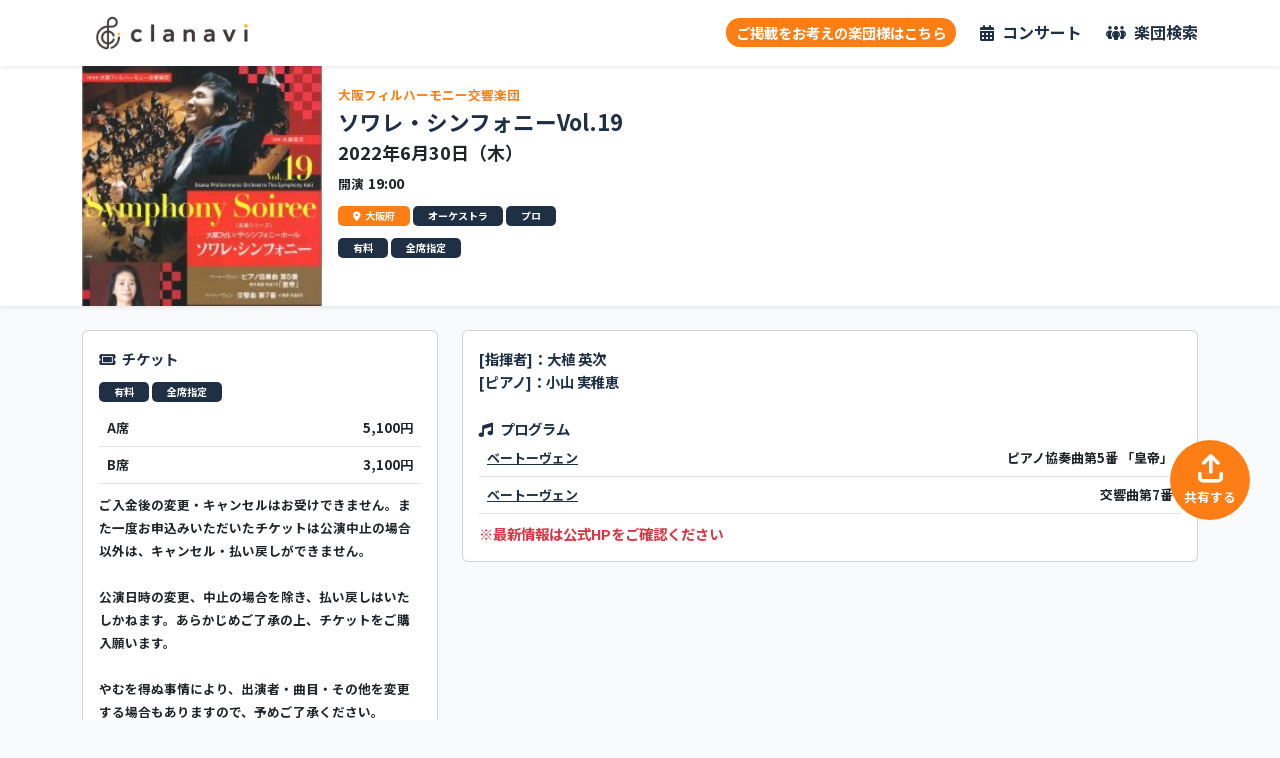

--- FILE ---
content_type: text/html; charset=UTF-8
request_url: https://clanavi.com/concert/353
body_size: 7232
content:

<!DOCTYPE html>
<html lang="ja">
<head prefix="og: http://ogp.me/ns# fb: http://ogp.me/ns/fb# article: http://ogp.me/ns/article#">
<meta charset="utf-8">
<meta name="viewport" content="width=device-width, initial-scale=1">
<meta name="csrf-token" content="5qVvD1CuHLqf7TpqoUnzdRCKKVt3828wGjjeUYyX">
<meta name="description" content="大阪フィルハーモニー交響楽団のコンサート情報。ソワレ・シンフォニーVol.19、ザ・シンフォニーホールにて2022年6月30日開催！">
<meta property="og:title" content="ソワレ・シンフォニーVol.19 | 大阪フィルハーモニー交響楽団 | clanavi - クラナビ"/>
<meta property="og:type" content="artcle"/>
<meta property="og:url" content="https://clanavi.com/concert/353">
<meta property="og:image" content="https://group-manager.clanavi.com/storage/images/M5NFXNKTsmoowLyIkgLTU48TiKBXEXuWTqY2IkWO.jpg">
<meta property="og:description" content="大阪フィルハーモニー交響楽団のコンサート情報。ソワレ・シンフォニーVol.19、ザ・シンフォニーホールにて2022年6月30日開催！"/>
<meta name="twitter:card" content="summary_large_image"/>
<meta property="og:site_name" content="clanavi - クラナビ | クラシックコンサート総合情報サービス"/>
<meta name="twitter:player" content="@cla_navi"/>
<meta name="twitter:site" content="@cla_navi"/>
<!-- Global site tag (gtag.js) - Google Analytics -->
<style>[wire\:loading],[wire\:loading\.delay],[wire\:loading\.inline-block],[wire\:loading\.inline],[wire\:loading\.block],[wire\:loading\.flex],[wire\:loading\.table],[wire\:loading\.grid],[wire\:loading\.inline-flex]{display:none}[wire\:loading\.delay\.shortest],[wire\:loading\.delay\.shorter],[wire\:loading\.delay\.short],[wire\:loading\.delay\.long],[wire\:loading\.delay\.longer],[wire\:loading\.delay\.longest]{display:none}[wire\:offline]{display:none}[wire\:dirty]:not(textarea):not(input):not(select) {display:none}input:-webkit-autofill,select:-webkit-autofill,textarea:-webkit-autofill{animation-duration:50000s;animation-name:livewireautofill}@keyframes livewireautofill { from {} }</style><link rel="stylesheet" href="https://clanavi.com/css/app.css"><link rel="stylesheet" type="text/css" href="https://cdn.jsdelivr.net/npm/slick-carousel@1.8.1/slick/slick.css"><link rel="stylesheet" href="https://clanavi.com/css/A.style.css.pagespeed.cf.64h1InsPrt.css"><link rel="stylesheet" href="https://fonts.googleapis.com/css2?family=Noto+Sans+JP:wght@100;300;400;500;700&amp;display=swap"/><style>*{font-family:'Noto Sans JP',sans-serif}</style><script async src="https://www.googletagmanager.com/gtag/js?id=G-0QFCGJJPZF"></script>
<script>window.dataLayer=window.dataLayer||[];function gtag(){dataLayer.push(arguments);}gtag('js',new Date());gtag('config','G-0QFCGJJPZF');</script>
<title>ソワレ・シンフォニーVol.19 | 大阪フィルハーモニー交響楽団 | clanavi - クラナビ
</title>
<link rel=icon href="https://clanavi.com/images/favicon.ico">
</head>
<body><noscript><meta HTTP-EQUIV="refresh" content="0;url='https://clanavi.com/concert/353?PageSpeed=noscript'" /><style><!--table,div,span,font,p{display:none} --></style><div style="display:block">Please click <a href="https://clanavi.com/concert/353?PageSpeed=noscript">here</a> if you are not redirected within a few seconds.</div></noscript>
<header class="shadow-sm bg-white sticky-top sp-display-only" style="height:55px;">
<div class="text-center">
<a href="/"><img src="https://clanavi.com/images/header_logo.png" alt="ヘッダーロゴ画像"></a>
</div>
</header>
<header class="shadow-sm bg-white sticky-top pc-display-only">
<div class="container">
<div class="d-flex justify-content-between align-items-center">
<div>
<a href="/"><img src="https://clanavi.com/images/header_logo.png" alt="ヘッダーロゴ画像"></a>
</div>
<ul class="d-flex justify-content-end align-items-center">
<li class="me-4">
<button class="bg-color-orange text-white fw-bold" onclick="location.href='/ad-register'" style="border-radius: 50px; padding: 3px 10px;">ご掲載をお考えの楽団様はこちら</button>
</li>
<li>
<a href="/concert" class="fw-bold" style="color: #203044; font-size:16px;">
<i class="fa-solid fa-calendar-days me-2"></i>コンサート
</a>
</li>
<li class="ms-4">
<a href="/group" class="fw-bold" style="color: #203044; font-size:16px;">
<i class="fa-solid fa-people-group me-2"></i>楽団検索
</a>
</li>
</ul>
</div>
</div>
</header>
<div>
</div>
<main>
<div class="concert sp-display-only">
<section>
<div class="concert-img">
<img src="https://group-manager.clanavi.com/storage/images/M5NFXNKTsmoowLyIkgLTU48TiKBXEXuWTqY2IkWO.jpg" alt="ソワレ・シンフォニーVol.19の画像" data-bs-toggle="modal" data-bs-target="#modal1">
</div>
</section>
<section class="shadow-sm p-2 bg-white" id="concert_info">
<div>
<div>
<small class="fw-bold"><a style="color: #fd7e14;">大阪フィルハーモニー交響楽団</a></small>
<h1 class="fs-4 fw-bold mt-1" style="color: #203044;">ソワレ・シンフォニーVol.19</h1>
</div>
<div class="d-flex justify-content-between align-items-start">
<div class="fw-bold">
<h5 class="fw-bold">2022年6月30日（木）</h5>
<span><small class="me-1">開演</small>19:00</span>
</div>
</div>
<div class="mt-2">
<span class="tag bg-color-orange"><i class="fa-solid fa-location-dot me-1"></i>大阪府</span>
<span class="tag bg-color-darkblue">オーケストラ</span>
<span class="tag bg-color-darkblue">プロ</span>
</div>
<div class="mt-4 fw-bold">
<div>
<span>[指揮者]：大植 英次</span>
</div>
<div>
<span>[ピアノ]：小山 実稚恵</span>
</div>
</div>
<div class="mt-2">
<small class="text-danger fw-bold">※最新情報は公式HPをご確認ください</small>
</div>
</div>
</section>
<section>
<div class="fw-bold p-2 mt-4" style="color: #203044;">
<i class="fa-solid fa-music me-1"></i>
<span>プログラム</span>
</div>
<table class="table border">
<tr>
<th class="col-4"><a href="/composer/2" style="text-decoration: underline; color:#203044;">ベートーヴェン</a></th>
<th class="col-8">ピアノ協奏曲第5番 「皇帝」</th>
</tr>
<tr>
<th class="col-4"><a href="/composer/2" style="text-decoration: underline; color:#203044;">ベートーヴェン</a></th>
<th class="col-8">交響曲第7番</th>
</tr>
</table>
</section>
<section>
<div class="fw-bold p-2 mt-4" style="color: #203044;">
<i class="fa-solid fa-ticket me-1" style="rotate: 135deg;"></i>
<span>チケット</span>
</div>
<div class="ms-2 mb-2">
<span class="tag bg-color-darkblue">有料</span>
<span class="tag bg-color-darkblue">全席指定</span>
</div>
<table class="table border">
<tr>
<th>A席</th>
<th class="text-end">5,100円</th>
</tr>
<tr>
<th>B席</th>
<th class="text-end">3,100円</th>
</tr>
</table>
<div class="p-2 border bg-white fw-bold" style="color: 203044;">ご入金後の変更・キャンセルはお受けできません。また一度お申込みいただいたチケットは公演中止の場合以外は、キャンセル・払い戻しができません。<br/>
<br/>
公演日時の変更、中止の場合を除き、払い戻しはいたしかねます。あらかじめご了承の上、チケットをご購入願います。<br/>
<br/>
やむを得ぬ事情により、出演者・曲目・その他を変更する場合もありますので、予めご了承ください。<br/>
<br/>
チケットの紛失等での再発行は出来ませんので、公演当日まで大切に保管願います。<br/>
<br/>
当日、チケットをお忘れの場合は入場いただけません。万が一忘れられた場合、再購入いただくことになりますので、くれぐれもご注意願います。<br/>
<br/>
未就学児のお子様はご入場いただけません。(親子コンサートをのぞく)<br/>
</div>
</section>
<section>
<div class="fw-bold p-2 mt-4" style="color: #203044;">
<i class="fa-solid fa-location-dot me-1"></i>
<span>ロケーション</span>
</div>
<table class="table border">
<tbody>
<tr>
<th class="col-3">都道府県</th>
<th class="text-end">大阪府</th>
</tr>
<tr>
<th class="col-3">ホール名</th>
<th class="text-end">ザ・シンフォニーホール</th>
</tr>
<tr>
<th class="col-3">住所</th>
<th class="text-end">大阪府大阪市北区大淀南2-3-3</th>
</tr>
</tbody>
</table>
<div class="border-bottom">
<iframe src="https://maps.google.co.jp/maps?output=embed&q=ザ・シンフォニーホール&z=15" frameborder="0" scrolling="no" width="100%" height="250"></iframe>
</div>
</section>
</div>
<div class="concert pc-display-only">
<section class="shadow-sm bg-white" id="concert_info">
<div class="container position-relative">
<div class="d-flex">
<div class="concert-img">
<img src="https://group-manager.clanavi.com/storage/images/M5NFXNKTsmoowLyIkgLTU48TiKBXEXuWTqY2IkWO.jpg" alt="ソワレ・シンフォニーVol.19の画像" style="cursor: pointer;" data-bs-toggle="modal" data-bs-target="#modal1">
</div>
<div class="p-3">
<div>
<small class="fw-bold"><a style="color: #fd7e14;">大阪フィルハーモニー交響楽団</a></small>
<h1 class="fs-4 fw-bold mt-1" style="color: #203044;">ソワレ・シンフォニーVol.19</h1>
</div>
<div>
<div class="fw-bold">
<h5 class="fw-bold">2022年6月30日（木）</h5>
<span><small class="me-1">開演</small>19:00</span>
</div>
</div>
<div class="mt-2">
<span class="tag bg-color-orange"><i class="fa-solid fa-location-dot me-1"></i>大阪府</span>
<span class="tag bg-color-darkblue">オーケストラ</span>
<span class="tag bg-color-darkblue">プロ</span>
</div>
<div class="mt-2">
<span class="tag bg-color-darkblue">有料</span>
<span class="tag bg-color-darkblue">全席指定</span>
</div>
</div>
</div>
</div>
</section>
<section class="mt-4">
<div class="container">
<div class="row">
<div class="col-4">
<div class="card p-3">
<section>
<div class="fw-bold mb-2" style="color: #203044;">
<i class="fa-solid fa-ticket me-1" style="rotate: 135deg;"></i>
<span>チケット</span>
</div>
<div class="mb-2">
<span class="tag bg-color-darkblue">有料</span>
<span class="tag bg-color-darkblue">全席指定</span>
</div>
<table class="table fw-bold">
<tr>
<td>A席</td>
<td class="text-end">5,100円</td>
</tr>
<tr>
<td>B席</td>
<td class="text-end">3,100円</td>
</tr>
</table>
<div class="mt-2 fw-bold">
<small>ご入金後の変更・キャンセルはお受けできません。また一度お申込みいただいたチケットは公演中止の場合以外は、キャンセル・払い戻しができません。<br/>
<br/>
公演日時の変更、中止の場合を除き、払い戻しはいたしかねます。あらかじめご了承の上、チケットをご購入願います。<br/>
<br/>
やむを得ぬ事情により、出演者・曲目・その他を変更する場合もありますので、予めご了承ください。<br/>
<br/>
チケットの紛失等での再発行は出来ませんので、公演当日まで大切に保管願います。<br/>
<br/>
当日、チケットをお忘れの場合は入場いただけません。万が一忘れられた場合、再購入いただくことになりますので、くれぐれもご注意願います。<br/>
<br/>
未就学児のお子様はご入場いただけません。(親子コンサートをのぞく)<br/>
</small>
</div>
</section>
<section class="mt-3">
<div class="fw-bold p-2 mt-4" style="color: #203044;">
<i class="fa-solid fa-location-dot me-1"></i>
<span>ロケーション</span>
</div>
<table class="table fw-bold">
<tbody>
<tr>
<td class="col-3">都道府県</td>
<td class="text-end">大阪府</td>
</tr>
<tr>
<td class="col-3">ホール名</td>
<td class="text-end">ザ・シンフォニーホール</td>
</tr>
<tr>
<td class="col-3">住所</td>
<td class="text-end">大阪府大阪市北区大淀南2-3-3</td>
</tr>
</tbody>
</table>
<div>
<iframe src="https://maps.google.co.jp/maps?output=embed&q=ザ・シンフォニーホール&z=15" frameborder="0" scrolling="no" width="100%" height="300" title="Google Map"></iframe>
</div>
</section>
</div>
</div>
<div class="col-8">
<div class="card p-3">
<section class="fw-bold" style="color: #203044;">
<div>
<span>[指揮者]：大植 英次</span>
</div>
<div>
<span>[ピアノ]：小山 実稚恵</span>
</div>
</section>
<section class="mt-4">
<div class="fw-bold" style="color: #203044;">
<i class="fa-solid fa-music me-1"></i>
<span>プログラム</span>
</div>
<table class="table fw-bold">
<tr>
<td><a href="/composer/2" style="text-decoration: underline; color:#203044;">ベートーヴェン</a></td>
<td class="text-end">ピアノ協奏曲第5番 「皇帝」</td>
</tr>
<tr>
<td><a href="/composer/2" style="text-decoration: underline; color:#203044;">ベートーヴェン</a></td>
<td class="text-end">交響曲第7番</td>
</tr>
</table>
</section>
<div class="mt-2">
<span class="text-danger fw-bold">※最新情報は公式HPをご確認ください</span>
</div>
</div>
</div>
</div>
</div>
</section>
</div>
<button type="button" class="bg-color-orange text-white fw-bold p-0 m-0 text-center pc-display-only" style="position:fixed; bottom:200px; right:30px; width:80px; height:80px; border-radius:50%;" data-bs-toggle="modal" data-bs-target="#modal2">
<i class="fa-solid fa-arrow-up-from-bracket fs-2"></i><br>
<small>共有する</small>
</button>
<button class="bg-color-orange text-white shadow text-center share-btn m-0 p-0 sp-display-only" data-bs-toggle="modal" data-bs-target="#modal2">
<i class="fa-solid fa-arrow-up-from-bracket"></i><br>
<small style="font-size: 9px;">SHARE</small>
</button>
<div class="modal fade" id="modal1" tabindex="-1" role="dialog" aria-labelledby="label1" aria-hidden="true">
<div class="modal-dialog" role="document">
<div class="text-end mt-4">
</div>
<img src="https://group-manager.clanavi.com/storage/images/M5NFXNKTsmoowLyIkgLTU48TiKBXEXuWTqY2IkWO.jpg" alt="ソワレ・シンフォニーVol.19の画像" width="100%">
</div>
</div>
<div class="modal fade" id="modal2" tabindex="-1" role="dialog" aria-labelledby="label1" aria-hidden="true">
<div class="modal-dialog" role="document">
<div class="modal-content">
<div class="card">
<h6 class="card-header fw-bold" style="color:#203044;"><i class="fa-solid fa-share-from-square me-2"></i>コンサート情報を共有しましょう！</h6>
<div class="card-body">
<div class="input-group mb-3">
<input type="text" class="form-control" id="copyTarget" value="https://clanavi.com/concert/353" disabled>
<button class="btn btn-dark" type="button" id="copyBtn" title="Copy"><i class="fa-regular fa-copy"></i></button>
</div>
<div>
<a target="_blank" href="https://twitter.com/intent/tweet?text=大阪フィルハーモニー交響楽団%0Aソワレ・シンフォニーVol.19%0A&url=https://clanavi.com/concert/353">
<img src="/images/twitter_icon.png" alt="Twitterのアイコン" width="30px;">
</a>
<a href="https://social-plugins.line.me/lineit/share?url=https://clanavi.com/concert/353" class="ms-3">
<img src="/images/line_icon.png" alt="LINEのアイコン" width="30px">
</a>
</div>
</div>
</div>
</div>
</div>
</div>
</main>
<footer class="mt-5">
<div style="background-color: #dcdcdc;">
<div class="container pt-3 pb-3">
<div class="fw-bold mb-2" style="color: #203044;">
<span>クラナビのSNS</span>
</div>
<div>
<a class="me-4" href="https://twitter.com/cla_navi" target="_blank">
<img src="https://clanavi.com/images/x-logo-black.png" alt="clanaviのTwitter" height="30px">
</a>
<a class="me-4" href="https://www.instagram.com/symphormation_/" target="_blank">
<img src="https://clanavi.com/images/instagram_icon.png" alt="symphormationのInstagram" height="30px">
</a>
</div>
</div>
</div>
<div class="footer-pref" style="background-color: silver;">
<div class="container pt-3 pb-3">
<div class="fw-bold mb-2" style="color: #203044;">
<span>都道府県からコンサートを探す</span>
</div>
<ul class="p-0 m-0">
<li><a href="/concert?prefectures[]=1">北海道</a></li>
<li><a href="/concert?prefectures[]=2">青森県</a></li>
<li><a href="/concert?prefectures[]=3">岩手県</a></li>
<li><a href="/concert?prefectures[]=4">宮城県</a></li>
<li><a href="/concert?prefectures[]=5">秋田県</a></li>
<li><a href="/concert?prefectures[]=6">山形県</a></li>
<li><a href="/concert?prefectures[]=7">福島県</a></li>
<li><a href="/concert?prefectures[]=8">茨城県</a></li>
<li><a href="/concert?prefectures[]=9">栃木県</a></li>
<li><a href="/concert?prefectures[]=10">群馬県</a></li>
<li><a href="/concert?prefectures[]=11">埼玉県</a></li>
<li><a href="/concert?prefectures[]=12">千葉県</a></li>
<li><a href="/concert?prefectures[]=13">東京都</a></li>
<li><a href="/concert?prefectures[]=14">神奈川県</a></li>
<li><a href="/concert?prefectures[]=15">新潟県</a></li>
<li><a href="/concert?prefectures[]=16">富山県</a></li>
<li><a href="/concert?prefectures[]=17">石川県</a></li>
<li><a href="/concert?prefectures[]=18">福井県</a></li>
<li><a href="/concert?prefectures[]=19">山梨県</a></li>
<li><a href="/concert?prefectures[]=20">長野県</a></li>
<li><a href="/concert?prefectures[]=21">岐阜県</a></li>
<li><a href="/concert?prefectures[]=22">静岡県</a></li>
<li><a href="/concert?prefectures[]=23">愛知県</a></li>
<li><a href="/concert?prefectures[]=24">三重県</a></li>
<li><a href="/concert?prefectures[]=25">滋賀県</a></li>
<li><a href="/concert?prefectures[]=26">京都府</a></li>
<li><a href="/concert?prefectures[]=27">大阪府</a></li>
<li><a href="/concert?prefectures[]=28">兵庫県</a></li>
<li><a href="/concert?prefectures[]=29">奈良県</a></li>
<li><a href="/concert?prefectures[]=30">和歌山県</a></li>
<li><a href="/concert?prefectures[]=31">鳥取県</a></li>
<li><a href="/concert?prefectures[]=32">島根県</a></li>
<li><a href="/concert?prefectures[]=33">岡山県</a></li>
<li><a href="/concert?prefectures[]=34">広島県</a></li>
<li><a href="/concert?prefectures[]=35">山口県</a></li>
<li><a href="/concert?prefectures[]=36">徳島県</a></li>
<li><a href="/concert?prefectures[]=37">香川県</a></li>
<li><a href="/concert?prefectures[]=38">愛媛県</a></li>
<li><a href="/concert?prefectures[]=39">高知県</a></li>
<li><a href="/concert?prefectures[]=40">福岡県</a></li>
<li><a href="/concert?prefectures[]=41">佐賀県</a></li>
<li><a href="/concert?prefectures[]=42">長崎県</a></li>
<li><a href="/concert?prefectures[]=43">熊本県</a></li>
<li><a href="/concert?prefectures[]=44">大分県</a></li>
<li><a href="/concert?prefectures[]=45">宮崎県</a></li>
<li><a href="/concert?prefectures[]=46">鹿児島県</a></li>
<li><a href="/concert?prefectures[]=47">沖縄県</a></li>
</ul>
</div>
</div>
<div class="footer-menu sp-display-only" style="background-color: #203044;">
<div class="container pt-3">
<div class="text-center">
<ul class="p-0 m-0 mb-3">
<li><a href="/concert">コンサートを探す</a></li>
<li><a href="/group">楽団を探す</a></li>
<li><a href="/organization">運営会社</a></li>
<li><a href="/rule">利用規約</a></li>
<li><a href="/policy">プライバシーポリシー</a></li>
<li><a href="https://group-manager.clanavi.com/" target="_blank">楽団管理システム</a></li>
</ul>
<img src="https://clanavi.com/images/logo_white.png" alt="" width="100px;">
<div class="text-white" style="margin-top: -10px;">
<small class="fw-bold">v2.0.0</small><br><br>
<small>Copyright © clanavi. All Rights Reserved</small>
</div>
</div>
</div>
</div>
<div class="footer-menu pc-display-only" style="background-color: #203044;">
<div class="container pt-3">
<div class="d-flex justify-content-between align-items-start">
<div>
<img src="https://clanavi.com/images/header-logo-white.png" alt="" width="250px;">
</div>
<ul class="mt-2 text-end">
<li class="mb-3"><a class="text-white fw-bold" href="/ad-register">皆様の楽団を登録しませんか</a></li>
<li class="mb-3"><a class="text-white fw-bold" href="/concert">コンサートを探す</a></li>
<li class="mb-3"><a class="text-white fw-bold" href="/group">楽団を探す</a></li>
<li class="mb-3"><a class="text-white fw-bold" href="/rule">利用規約</a></li>
<li class="mb-3"><a class="text-white fw-bold" href="/policy">プライバシーポリシー</a></li>
<li class="mb-3"><a class="text-white fw-bold" href="https://group-manager.clanavi.com/" target="_blank">楽団管理システム</a></li>
</ul>
</div>
<div class="text-center text-white mt-5">
<small>Copyright © clanavi. All Rights Reserved</small>
</div>
</div>
</div>
</footer>
<div class="sp-display-only" style="height: 60px;"></div>
<div class="sp-display-only">
<nav class="fixed-bottom shadow bg-white d-flex justify-content-center align-items-center ps-4 pe-4 pt-2 pb-1 text-center bottom-nav" style="height: 60px;">
<a href="/concert" style="color: #203044; line-height:1.3;">
<i class="fa-solid fa-calendar-days fs-3"></i><br>
<small class="fw-bold" style="font-size: 10px;">コンサート</small>
</a>
<a href="/group" class="group-btn ms-3" style="color: #203044; line-height:1.3;">
<i class="fa-solid fa-people-group fs-3"></i><br>
<small class="fw-bold" style="font-size: 10px;">楽団検索</small>
</a>
</nav>
</div>
<div class="modal fade" id="postModal" tabindex="-1" aria-labelledby="postModalLabel" aria-hidden="true">
<div class="modal-dialog">
<div class="modal-content">
<form action="/post/create" method="post" class="mt-3" name="post">
<input type="hidden" name="_token" value="5qVvD1CuHLqf7TpqoUnzdRCKKVt3828wGjjeUYyX"> <textarea class="form-control bg-white" name="text" cols="30" rows="10" id="post" style="resize: none; border:none; font-size:16px;" placeholder="さぁ、あなたの音楽愛を伝えましょう" required></textarea>
</form>
<div class="modal-body text-end">
<span id="textCount">0</span><span class="me-2">文字</span>
<button type="submit" class="btn btn-secondary" data-bs-dismiss="modal" aria-label="Close">キャンセル</button>
<button type="submit" class="btn btn-dark bg-color-darkblue" id="postButton" onclick="document.post.submit()"><i class="fa-regular fa-paper-plane"></i></button>
</div>
</div>
</div>
</div>
<script src="https://code.jquery.com/jquery-3.6.1.js" integrity="sha256-3zlB5s2uwoUzrXK3BT7AX3FyvojsraNFxCc2vC/7pNI=" crossorigin="anonymous"></script>
<script src="https://cdn.jsdelivr.net/npm/@popperjs/core@2.9.2/dist/umd/popper.min.js" integrity="sha384-IQsoLXl5PILFhosVNubq5LC7Qb9DXgDA9i+tQ8Zj3iwWAwPtgFTxbJ8NT4GN1R8p" crossorigin="anonymous"></script>
<script src="https://cdn.jsdelivr.net/npm/bootstrap@5.0.2/dist/js/bootstrap.min.js" integrity="sha384-cVKIPhGWiC2Al4u+LWgxfKTRIcfu0JTxR+EQDz/bgldoEyl4H0zUF0QKbrJ0EcQF" crossorigin="anonymous"></script>
<script src="https://kit.fontawesome.com/66d37e4faa.js" crossorigin="anonymous"></script>
<script src="https://cdn.quilljs.com/1.3.6/quill.js"></script>
<script src="https://cdn.jsdelivr.net/npm/slick-carousel@1.8.1/slick/slick.min.js"></script>
<script defer src="https://cdn.jsdelivr.net/npm/alpinejs@3.x.x/dist/cdn.min.js"></script>
<script src="https://unpkg.com/infinite-scroll@4/dist/infinite-scroll.pkgd.min.js"></script>
<script src="/livewire/livewire.js?id=90730a3b0e7144480175" data-turbo-eval="false" data-turbolinks-eval="false"></script><script data-turbo-eval="false" data-turbolinks-eval="false">window.livewire=new Livewire();window.Livewire=window.livewire;window.livewire_app_url='';window.livewire_token='5qVvD1CuHLqf7TpqoUnzdRCKKVt3828wGjjeUYyX';window.deferLoadingAlpine=function(callback){window.addEventListener('livewire:load',function(){callback();});};let started=false;window.addEventListener('alpine:initializing',function(){if(!started){window.livewire.start();started=true;}});document.addEventListener("DOMContentLoaded",function(){if(!started){window.livewire.start();started=true;}});</script>
<script>function PageTopAnime(){var scroll=$(window).scrollTop();if(scroll>=500){$('#page-top').removeClass('RightMove');$('#page-top').addClass('LeftMove');}else{if($('#page-top').hasClass('LeftMove')){$('#page-top').removeClass('LeftMove');$('#page-top').addClass('RightMove');}}}$(window).scroll(function(){PageTopAnime();});$(window).on('load',function(){PageTopAnime();});$('#page-top').click(function(){$('body,html').animate({scrollTop:0},200);return false;});</script>
<script>$('#flash_card').click(function(){$('#flash_card').fadeOut();});</script>
<script>$('#flash_card').click(function(){$('#flash_card').fadeOut();});</script>
<script>
        const $target = $('#post');
        const $result = $('#textCount');
        $target.on('input', () => {
            const len = $target.val().length
            $result.text(len);
            if (len > 200) {
                $result.css('color', 'red');
                $('#postButton').attr('disabled', true);
            } else {
                $result.css('color', 'inherit');
                $('#postButton').attr('disabled', false);
            }
        });
    </script>
<script type="application/ld+json">
{
    "@context" : "http://schema.org",
    "@type" : "Event",
    "name" : "ソワレ・シンフォニーVol.19",
        "description": "大阪フィルハーモニー交響楽団のソワレ・シンフォニーVol.19",
        "startDate" : "2022-06-30",
    "endDate" : "2022-06-30",
    "eventAttendanceMode": "https://schema.org/OfflineEventAttendanceMode",
    "eventStatus": "https://schema.org/EventScheduled",
    "location" : {
        "@type" : "Place",
        
                "name" : "ザ・シンフォニーホール",
        "address" : "大阪府大阪市北区大淀南2-3-3"
                    },

    "offers" : {
        "@type" : "Offer",

        
        "priceCurrency" : "JPY",
        "url" : "https://clanavi.com/concert/353",
        "availability" : "https://schema.org/InStock",
        "validFrom": "2022-01-30 00:39:42"
    },
    
        "image": "https://group-manager.clanavi.com/storage/images/M5NFXNKTsmoowLyIkgLTU48TiKBXEXuWTqY2IkWO.jpg",
        
    "performer": {
        "@type": "PerformingGroup",
        "name": "大阪フィルハーモニー交響楽団"
    },
    
    "organizer": {
        "@type": "Organization",
        "name": "大阪フィルハーモニー交響楽団"
    }
}
</script>
<script>$('#copyBtn').click(function(){navigator.clipboard.writeText($("#copyTarget").val());});</script>
<script>$('.slider').slick({autoplay:false,infinite:true,slidesToShow:3,slidesToScroll:3,prevArrow:'<div class="slick-prev"></div>',nextArrow:'<div class="slick-next"></div>',});</script>
</body>
</html>

--- FILE ---
content_type: text/css
request_url: https://clanavi.com/css/A.style.css.pagespeed.cf.64h1InsPrt.css
body_size: 1606
content:
*{font-family:"Yu Gothic","游ゴシック Medium","Yu Gothic Medium","游ゴシック",YuGothic,"游ゴシック体","ヒラギノ角ゴ Pro W3","メイリオ",sans-serif}button{border:none;background:none}ul{margin:0;padding:0}li{list-style:none}a{text-decoration:none;word-wrap:break-word}table{font-size:13px;background-color:#fff}input{font-size:16px}.grecaptcha-badge{display:none}#page-top{position:fixed;bottom:80px;right:10px;width:50px;height:50px;border-radius:50%;line-height:1;opacity:.9;transform:translateX(100px)}#page-top.LeftMove{animation:LeftAnime .5s forwards}@keyframes LeftAnime{
    from {
        opacity: 0;
        transform: translateX(100px);
    }
    to {
        opacity: 1;
        transform: translateX(0);
    }
}#page-top.RightMove{animation:RightAnime .5s forwards}@keyframes RightAnime{
    from {
        opacity: 1;
        transform: translateX(0);
    }
    to {
        opacity: 1;
        transform: translateX(100px);
    }
}.tag{display:inline-block;margin:0;color:#fff;font-size:10px;border-radius:5px;padding:2px 15px;font-weight:bold}.bg-color-darkblue{background-color:#203044}.bg-color-darkblue-gradient{background:#0254ba;background:linear-gradient(0deg,rgba(2,84,186,1) 0%,rgba(32,48,68,1) 100%)}.bg-color-orange{background-color:#fd7e14}.bg-color-orange-gradient{background:#ffb92a;background:linear-gradient(0deg,rgba(255,185,42,1) 0%,rgba(253,126,20,1) 100%)}.bg-color-green{background-color:green}.bg-color-red{background-color:red}.cgms-img{max-width:100%}@media only screen and (max-width:999px){.sp-display-only{display:block}.pc-display-only{display:none}.share-btn{position:fixed;width:50px;height:50px;top:208px;right:10px;border-radius:50%;opacity:.9;line-height:1.1}.share-btn:focus{outline:none!important}header img{width:150px}.bottom-nav{z-index:1500}.footer-pref li{display:inline-block;margin-right:10px}.footer-pref li>a{font-size:12px;color:#203044;font-weight:bold}.footer-menu ul li{margin-bottom:15px}.footer-menu ul li a{color:#fff;font-weight:bold}.carousel-item img{width:100%;height:100vw;object-fit:cover;object-position:top;filter:brightness(.5)}.key-visual-logo img{width:150px}.concert-item-slide{overflow-x:scroll}.concert-home-panel{width:300px;margin-right:10px}.concert-home-panel img{width:100%;height:150px;border-radius:.375rem;object-fit:cover;object-position:top}.concert-home-panel h6,.concert-home-panel small{overflow:hidden;text-overflow:ellipsis;white-space:nowrap}.home-for-register-btn{background-color:#ee6e02;color:#fff;font-weight:bold;padding:10px 20px;border-radius:50px}.home-for-register-btn{background-color:#ee6e02;color:#fff;font-weight:bold;padding:10px 50px;border-radius:50px;position:relative}.home-for-register-btn span{font-size:12px;position:absolute;top:-20px;left:50%;transform:translateX(-50%);padding:2px 20px;color:#203044;border:2px solid #fd7e14;border-radius:50px;background:#fff;width:130px}.home-for-register-btn span:before{position:absolute;content:"";top:22px;left:50%;transform:translateX(-50%);margin-inline:auto;width:8px;height:8px;clip-path:polygon(0% 0%,100% 0%,50% 100%);background-color:#fff}.home-news-box{width:100%;height:250px;overflow-y:scroll;border:1px solid #203044;background-color:#fff}.infinite-scroll img{height:40px;margin:10px 25px}.infinite-scroll ul{margin:0;animation:loop-slide 40s infinite linear 1s both}@keyframes loop-slide {
        from {
            transform: translateX(0);
        }
        to {
            transform: translateX(-100%);
        }
    }.concert-img img{width:100%;height:180px;object-fit:cover;object-position:top}.concert-ticket-btn{text-align:center;bottom:60px;padding:10px;z-index:500}.concert-ticket-btn a{width:100%}.m_fixed{width:100%;position:fixed;top:55px}.concert-panel img{width:100%;height:180px;object-fit:cover;object-position:top}}@media only screen and (min-width:1000px){.sp-display-only{display:none}.pc-display-only{display:block}header img{width:180px}.footer-pref li{display:inline-block;margin-right:20px}.footer-pref li>a{font-size:12px;color:#203044;font-weight:bold}.carousel-item img{width:100%;height:400px;object-fit:cover;object-position:top}.key-visual-logo img{width:150px}.slider a{width:250px}.slider img{width:100%;height:180px;object-fit:cover;object-position:top}.slick-prev,.slick-next{position:absolute;top:42%;cursor:pointer;border-top:3px solid #203044;border-right:3px solid #203044;height:20px;width:20px}.slick-prev{left:-1.8%;transform:rotate(-135deg)}.slick-next{right:-1.8%;transform:rotate(45deg)}.concert-home-panel h6,.concert-home-panel small{overflow:hidden;text-overflow:ellipsis;white-space:nowrap}.home-for-register-btn{background-color:#fd7e14;color:#fff;font-weight:bold;padding:10px 50px;border-radius:50px;position:relative}.home-for-register-btn span{font-size:12px;position:absolute;top:-20px;left:50%;transform:translateX(-50%);padding:2px 10px;color:#203044;border:2px solid #fd7e14;border-radius:50px;background:#fff;width:130px}.home-for-register-btn span:before{position:absolute;content:"";top:22px;left:50%;transform:translateX(-50%);margin-inline:auto;width:8px;height:8px;clip-path:polygon(0% 0%,100% 0%,50% 100%);background-color:#fff}.home-news-box{width:100%;height:300px;overflow-y:scroll;border:1px solid #203044;background-color:#fff}.infinite-scroll img{height:50px;margin:10px 25px}.infinite-scroll ul{margin:0;animation:loop-slide 40s infinite linear 1s both}@keyframes loop-slide {
        from {
            transform: translateX(0);
        }
        to {
            transform: translateX(-100%);
        }
    }.concert-img img{width:240px;height:240px;object-fit:cover;object-position:top}.concert-share-btn{background-color:#fd7e14;width:35px;height:35px;border-radius:50%;color:#fff}.concert-ticket-btn{text-align:center;bottom:60px;padding:10px;z-index:500}.concert-ticket-btn a{width:100%}.m_fixed{width:100%;position:fixed;top:55px}.composer-table{width:100%;height:400px;overflow-y:scroll;border:1px solid silver;border-radius:.375rem}.concert-panel img{width:200px;height:200px;object-fit:cover;object-position:top;border-top-left-radius:.375rem;border-bottom-left-radius:.375rem}.page-kv-img img{width:100%;height:300px;object-fit:cover;object-position:center}}